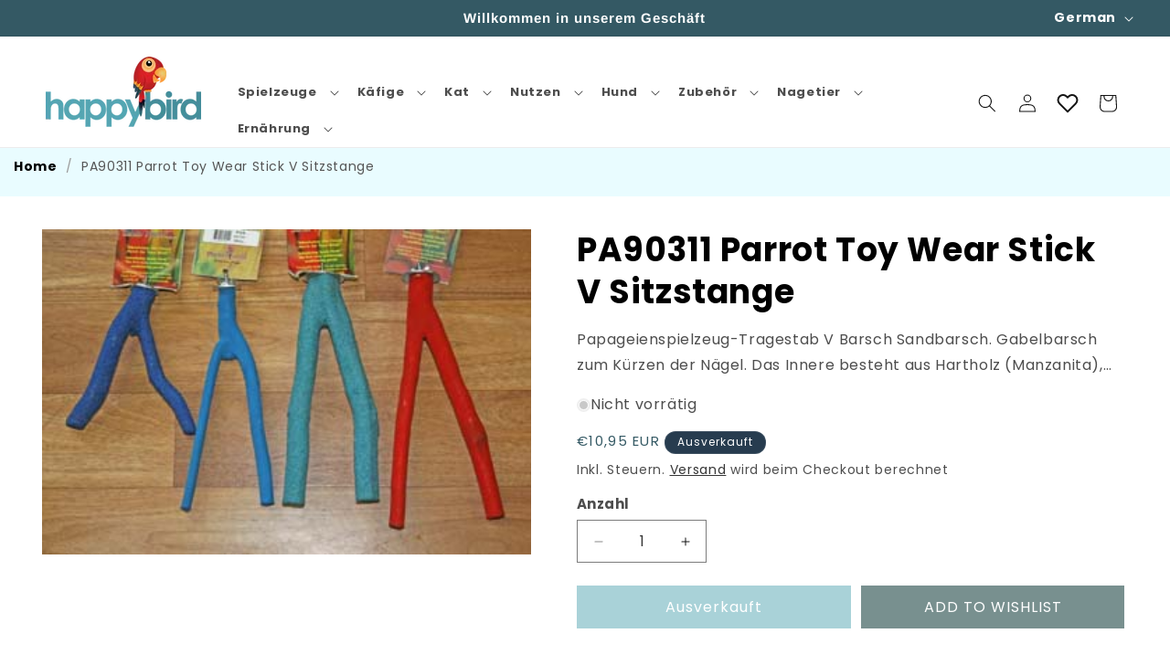

--- FILE ---
content_type: text/css
request_url: https://www.happybird.nl/cdn/shop/t/10/assets/new-custom.css?v=128649845644247762241758086732
body_size: -468
content:
footer a{
    text-decoration:none;
}

 footer  a.link.link--text.list-menu__item.list-menu__item--link.list-menu__item--active {
    text-decoration: none;
}
footer *{
    color:white !important;
}
.header__menu-item span{
    font-size:16px;
    font-weight:bold;
}

.header__menu-item span:hover{
    color:#448e9b;
}
.list-menu--inline {
    gap: 15px;
}

.header__menu-item:hover{
    color:#448e9b !important;
}
.embed-etranslate-LanguageList{
    margin-left:10px;
}




